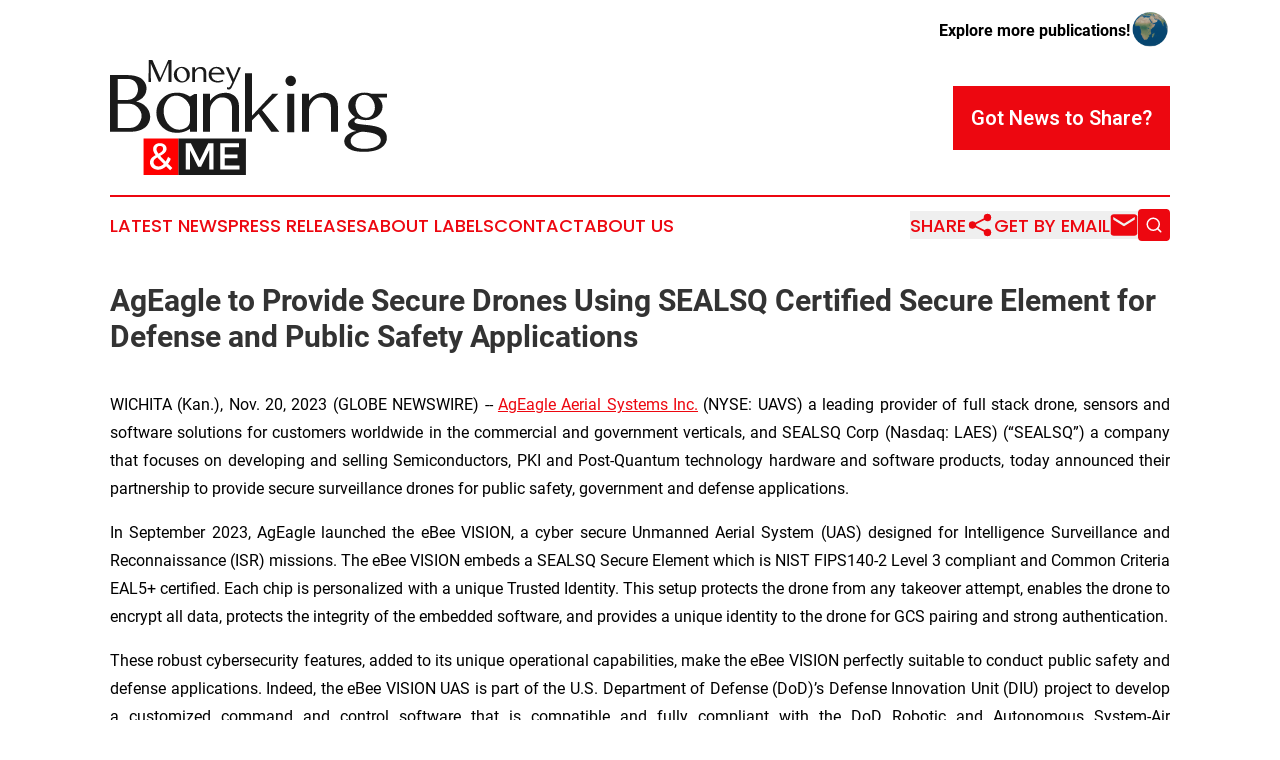

--- FILE ---
content_type: text/html;charset=utf-8
request_url: https://www.moneybankingandme.com/article/669766987-ageagle-to-provide-secure-drones-using-sealsq-certified-secure-element-for-defense-and-public-safety-applications
body_size: 7383
content:
<!DOCTYPE html>
<html lang="en">
<head>
  <title>AgEagle to Provide Secure Drones Using SEALSQ Certified Secure Element for Defense and Public Safety Applications | Money, Banking &amp; Me</title>
  <meta charset="utf-8">
  <meta name="viewport" content="width=device-width, initial-scale=1">
    <meta name="description" content="Money, Banking &amp; Me is an online news publication focusing on banking, finance &amp; investment: Get your daily news on finance and banking">
    <link rel="icon" href="https://cdn.newsmatics.com/agp/sites/moneybankingandme-favicon-1.png" type="image/png">
  <meta name="csrf-token" content="Nl_H3NJtbFec1NHMVRrBi3c_-yW8cRimyKzvJ1VTfIU=">
  <meta name="csrf-param" content="authenticity_token">
  <link href="/css/styles.min.css?v1d0b8e25eaccc1ca72b30a2f13195adabfa54991" rel="stylesheet" data-turbo-track="reload">
  <link rel="stylesheet" href="/plugins/vanilla-cookieconsent/cookieconsent.css?v1d0b8e25eaccc1ca72b30a2f13195adabfa54991">
  
<style type="text/css">
    :root {
        --color-primary-background: rgba(237, 7, 16, 0.4);
        --color-primary: #ed0710;
        --color-secondary: #000000;
    }
</style>

  <script type="importmap">
    {
      "imports": {
          "adController": "/js/controllers/adController.js?v1d0b8e25eaccc1ca72b30a2f13195adabfa54991",
          "alertDialog": "/js/controllers/alertDialog.js?v1d0b8e25eaccc1ca72b30a2f13195adabfa54991",
          "articleListController": "/js/controllers/articleListController.js?v1d0b8e25eaccc1ca72b30a2f13195adabfa54991",
          "dialog": "/js/controllers/dialog.js?v1d0b8e25eaccc1ca72b30a2f13195adabfa54991",
          "flashMessage": "/js/controllers/flashMessage.js?v1d0b8e25eaccc1ca72b30a2f13195adabfa54991",
          "gptAdController": "/js/controllers/gptAdController.js?v1d0b8e25eaccc1ca72b30a2f13195adabfa54991",
          "hamburgerController": "/js/controllers/hamburgerController.js?v1d0b8e25eaccc1ca72b30a2f13195adabfa54991",
          "labelsDescription": "/js/controllers/labelsDescription.js?v1d0b8e25eaccc1ca72b30a2f13195adabfa54991",
          "searchController": "/js/controllers/searchController.js?v1d0b8e25eaccc1ca72b30a2f13195adabfa54991",
          "videoController": "/js/controllers/videoController.js?v1d0b8e25eaccc1ca72b30a2f13195adabfa54991",
          "navigationController": "/js/controllers/navigationController.js?v1d0b8e25eaccc1ca72b30a2f13195adabfa54991"          
      }
    }
  </script>
  <script>
      (function(w,d,s,l,i){w[l]=w[l]||[];w[l].push({'gtm.start':
      new Date().getTime(),event:'gtm.js'});var f=d.getElementsByTagName(s)[0],
      j=d.createElement(s),dl=l!='dataLayer'?'&l='+l:'';j.async=true;
      j.src='https://www.googletagmanager.com/gtm.js?id='+i+dl;
      f.parentNode.insertBefore(j,f);
      })(window,document,'script','dataLayer','GTM-KGCXW2X');
  </script>

  <script>
    window.dataLayer.push({
      'cookie_settings': 'delta'
    });
  </script>
</head>
<body class="df-5 is-subpage">
<noscript>
  <iframe src="https://www.googletagmanager.com/ns.html?id=GTM-KGCXW2X"
          height="0" width="0" style="display:none;visibility:hidden"></iframe>
</noscript>
<div class="layout">

  <!-- Top banner -->
  <div class="max-md:hidden w-full content universal-ribbon-inner flex justify-end items-center">
    <a href="https://www.affinitygrouppublishing.com/" target="_blank" class="brands">
      <span class="font-bold text-black">Explore more publications!</span>
      <div>
        <img src="/images/globe.png" height="40" width="40" class="icon-globe"/>
      </div>
    </a>
  </div>
  <header data-controller="hamburger">
  <div class="content">
    <div class="header-top">
      <div class="flex gap-2 masthead-container justify-between items-center">
        <div class="mr-4 logo-container">
          <a href="/">
              <img src="https://cdn.newsmatics.com/agp/sites/moneybankingandme-logo-1.svg" alt="Money, Banking &amp; Me"
                class="max-md:!h-[60px] lg:!max-h-[115px]" height="421112"
                width="auto" />
          </a>
        </div>
        <button class="hamburger relative w-8 h-6">
          <span aria-hidden="true"
            class="block absolute h-[2px] w-9 bg-[--color-primary] transform transition duration-500 ease-in-out -translate-y-[15px]"></span>
          <span aria-hidden="true"
            class="block absolute h-[2px] w-7 bg-[--color-primary] transform transition duration-500 ease-in-out translate-x-[7px]"></span>
          <span aria-hidden="true"
            class="block absolute h-[2px] w-9 bg-[--color-primary] transform transition duration-500 ease-in-out translate-y-[15px]"></span>
        </button>
        <a href="/submit-news" class="max-md:hidden button button-upload-content button-primary w-fit">
          <span>Got News to Share?</span>
        </a>
      </div>
      <!--  Screen size line  -->
      <div class="absolute bottom-0 -ml-[20px] w-screen h-[1px] bg-[--color-primary] z-50 md:hidden">
      </div>
    </div>
    <!-- Navigation bar -->
    <div class="navigation is-hidden-on-mobile" id="main-navigation">
      <div class="w-full md:hidden">
        <div data-controller="search" class="relative w-full">
  <div data-search-target="form" class="relative active">
    <form data-action="submit->search#performSearch" class="search-form">
      <input type="text" name="query" placeholder="Search..." data-search-target="input" class="search-input md:hidden" />
      <button type="button" data-action="click->search#toggle" data-search-target="icon" class="button-search">
        <img height="18" width="18" src="/images/search.svg" />
      </button>
    </form>
  </div>
</div>

      </div>
      <nav class="navigation-part">
          <a href="/latest-news" class="nav-link">
            Latest News
          </a>
          <a href="/press-releases" class="nav-link">
            Press Releases
          </a>
          <a href="/about-labels" class="nav-link">
            About Labels
          </a>
          <a href="/contact" class="nav-link">
            Contact
          </a>
          <a href="/about" class="nav-link">
            About Us
          </a>
      </nav>
      <div class="w-full md:w-auto md:justify-end">
        <div data-controller="navigation" class="header-actions hidden">
  <button class="nav-link flex gap-1 items-center" onclick="window.ShareDialog.openDialog()">
    <span data-navigation-target="text">
      Share
    </span>
    <span class="icon-share"></span>
  </button>
  <button onclick="window.AlertDialog.openDialog()" class="nav-link nav-link-email flex items-center gap-1.5">
    <span data-navigation-target="text">
      Get by Email
    </span>
    <span class="icon-mail"></span>
  </button>
  <div class="max-md:hidden">
    <div data-controller="search" class="relative w-full">
  <div data-search-target="form" class="relative active">
    <form data-action="submit->search#performSearch" class="search-form">
      <input type="text" name="query" placeholder="Search..." data-search-target="input" class="search-input md:hidden" />
      <button type="button" data-action="click->search#toggle" data-search-target="icon" class="button-search">
        <img height="18" width="18" src="/images/search.svg" />
      </button>
    </form>
  </div>
</div>

  </div>
</div>

      </div>
      <a href="/submit-news" class="md:hidden uppercase button button-upload-content button-primary w-fit">
        <span>Got News to Share?</span>
      </a>
      <a href="https://www.affinitygrouppublishing.com/" target="_blank" class="nav-link-agp">
        Explore more publications!
        <img src="/images/globe.png" height="35" width="35" />
      </a>
    </div>
  </div>
</header>

  <div id="main-content" class="content">
    <div id="flash-message"></div>
    <h1>AgEagle to Provide Secure Drones Using SEALSQ Certified Secure Element for Defense and Public Safety Applications</h1>
<div class="press-release">
  
      <p align="justify">WICHITA (Kan.), Nov.  20, 2023  (GLOBE NEWSWIRE) -- <a href="https://www.globenewswire.com/Tracker?data=IueKOVlpNI1nMMt-2vYspeR5QjDpKgkYN37WoIjPg7uTzP0qcW-W0f7TxeXQ4qaaXCUpPNHxoteZMowA6kVo2DTyypCBjzw_DgMXLV7mkGc=" rel="nofollow" target="_blank">AgEagle Aerial Systems Inc.</a> (NYSE: UAVS)&#xA0;a leading provider of full stack drone, sensors and software solutions for customers worldwide in the commercial and government verticals, and SEALSQ Corp (Nasdaq: LAES) (&#x201C;SEALSQ&#x201D;) a company that focuses on developing and selling Semiconductors, PKI and Post-Quantum technology hardware and software products, today announced their partnership to provide secure surveillance drones for public safety, government and defense applications.<br></p>  <p align="justify">In September 2023, AgEagle launched the eBee VISION, a cyber secure Unmanned Aerial System (UAS) designed for Intelligence Surveillance and Reconnaissance (ISR) missions. The eBee VISION embeds a SEALSQ Secure Element which is NIST FIPS140-2 Level 3 compliant and Common Criteria EAL5+ certified. Each chip is personalized with a unique Trusted Identity. This setup protects the drone from any takeover attempt, enables the drone to encrypt all data, protects the integrity of the embedded software, and provides a unique identity to the drone for GCS pairing and strong authentication.</p>  <p align="justify">These robust cybersecurity features, added to its unique operational capabilities, make the eBee VISION perfectly suitable to conduct public safety and defense applications. Indeed, the eBee VISION UAS is part of the U.S. Department of Defense (DoD)&#x2019;s Defense Innovation Unit (DIU) project to develop a customized command and control software that is compatible and fully compliant with the DoD Robotic and Autonomous System-Air Interoperability Profile (RAS-A IOP), within the scope of the Blue UAS program.</p>  <p align="justify">The global commercial drone market is projected to reach the size of around $38 billion in 2027 and the market is expected to grow at a CAGR of 7.9 percent between 2022 and 2027 according to Statista. Key sectors such as public safety, security, defense, and inspection are at the forefront of this growth, most of them demanding robust privacy, encryption and security features.</p>  <p align="justify">eBee VISION delivers high-resolution video imagery made possible by its 32x zoom and powerful thermal observation capabilities, providing real-time situational awareness. Weighing only 3.5 pounds, the NDAA-compliant fixed-wing features live HD video feed, up to 90 minutes of flight time, and wireless coverage of up to 12 miles. eBee VISION can be deployed in just three minutes by a single operator and is controlled with a Ground Control System (GCS) developed with feedback from U.S. and European special forces to meet defense and public safety requirements.</p>  <p align="justify">&#x201C;With an established track record in supplying leaders of the Commercial Drone Industry, SEALSQ is perfectly positioned to support manufacturers build cybersecure UAVs and achieve fast and cost-effective compliance with the most rigorous agencies standards,&#x201D; said Carlos Moreira, CEO of SEALSQ.</p>  <p align="justify">AgEagle CEO, Barrett Mooney, added, &#x201C;With the launch of our latest drone technology, the eBee VISION, we are dedicated to ensuring it integrates a certified secure element&#x2014;a critical feature for safeguarding the data managed by our valued partners in public safety, government, and defense. Our partnership with industry leader SEALSQ underscores our commitment to protecting privacy and security.&#x201D;</p>  <p align="justify"><strong>About AgEagle Aerial Systems Inc.:</strong></p>  <p align="justify">Through its three centers of excellence, AgEagle is actively engaged in designing and delivering best-in-class flight hardware, sensors and software that solve important problems for its customers. Founded in 2010, AgEagle was originally formed to pioneer proprietary, professional-grade, fixed-winged drones and aerial imagery-based data collection and analytics solutions for the agriculture industry. Today, AgEagle is a leading provider of full stack drone solutions for customers worldwide in the energy, construction, agriculture, and government verticals. For additional information, please visit our website at <a href="https://www.globenewswire.com/Tracker?data=RBg9B82d-5NiIFweUIBSstbN9n4HF05U6lJdW7qtEC8ZXOWxGKtyxAui7CCMFeUoxCHzJFEaTPoF2jIwUfD10g==" rel="nofollow" target="_blank">www.ageagle.com</a></p>  <p align="justify"><strong>About SEALSQ:</strong></p>  <p align="justify">SEALSQ focuses on selling integrated solutions based on Semiconductors, PKI and Provisioning services, while developing Post-Quantum technology hardware and software products. Our solutions can be used in a variety of applications, from Multi-Factor Authentication tokens, Smart Energy, Smart Home Appliances, and IT Network Infrastructure, to Automotive, Industrial Automation and Control Systems.</p>  <p align="justify">Post-Quantum Cryptography (PQC) refers to cryptographic methods that are secure against an attack by a quantum computer. As quantum computers become more powerful, they may be able to break many of the cryptographic methods that are currently used to protect sensitive information, such as RSA and Elliptic Curve Cryptography (ECC). PQC aims to develop new cryptographic methods that are secure against quantum attacks.<br>For more information, please visit <a href="https://www.globenewswire.com/Tracker?data=Qu2XsBRBrj7nYhBNp5nOKrvxy2JQYtAMCUUZUPbFRZHBqGzhOuGYNEnAV_p7sgJzR1-edEDNGBBhYLqhZqPDnA==" rel="nofollow" target="_blank">www.sealsq.com</a></p> <table style="border-collapse: collapse; width:100%; border-collapse:collapse ;"><tr><td style="vertical-align: top ; ">
<strong>AgEagle Aerial Systems Contacts:</strong><br><strong>Investor Relations:</strong><br>Email<strong>:</strong><strong>&#xA0;</strong><a href="mailto:UAVS@ageagle.com" rel="nofollow" target="_blank"><strong><u>UAVS@ageagle.com</u></strong></a><br><strong>Media:</strong><br>Email:&#xA0;<a href="mailto:media@ageagle.com" rel="nofollow" target="_blank"><strong><u>media@ageagle.com</u></strong></a>
</td></tr></table> <p></p> <img class="__GNW8366DE3E__IMG" src="https://www.globenewswire.com/newsroom/ti?nf=ODk4MjM3MSM1OTM3MDI2IzUwMDAyODU1MQ=="> <br><img src="https://ml.globenewswire.com/media/ODVjOTQ0OTktNWY4Yy00ZjQyLTliMGYtZmI1M2JkMmUxODJlLTUwMDAyODU1MQ==/tiny/AgEagle-Aerial-Systems-Inc-.png" referrerpolicy="no-referrer-when-downgrade"><p><a href="https://www.globenewswire.com/NewsRoom/AttachmentNg/9e08fb2b-626c-441c-ae1b-d0299a8fd953" rel="nofollow"><img src="https://ml.globenewswire.com/media/9e08fb2b-626c-441c-ae1b-d0299a8fd953/small/ageagle-logo-png.png" border="0" width="150" height="48" alt="Primary Logo"></a></p>
    <p>
  Legal Disclaimer:
</p>
<p>
  EIN Presswire provides this news content "as is" without warranty of any kind. We do not accept any responsibility or liability
  for the accuracy, content, images, videos, licenses, completeness, legality, or reliability of the information contained in this
  article. If you have any complaints or copyright issues related to this article, kindly contact the author above.
</p>
<img class="prtr" src="https://www.einpresswire.com/tracking/article.gif?t=5&a=ozpq76vKoXnR6e5G&i=hgXB9Iq4MEIuu24D" alt="">
</div>

  </div>
</div>
<footer class="footer footer-with-line">
  <div class="content flex flex-col">
    <p class="footer-text text-sm mb-4 order-2 lg:order-1">© 1995-2026 Newsmatics Inc. dba Affinity Group Publishing &amp; Money, Banking &amp; Me. All Rights Reserved.</p>
    <div class="footer-nav lg:mt-2 mb-[30px] lg:mb-0 flex gap-7 flex-wrap justify-center order-1 lg:order-2">
        <a href="/about" class="footer-link">About</a>
        <a href="/archive" class="footer-link">Press Release Archive</a>
        <a href="/submit-news" class="footer-link">Submit Press Release</a>
        <a href="/legal/terms" class="footer-link">Terms &amp; Conditions</a>
        <a href="/legal/dmca" class="footer-link">Copyright/DMCA Policy</a>
        <a href="/legal/privacy" class="footer-link">Privacy Policy</a>
        <a href="/contact" class="footer-link">Contact</a>
    </div>
  </div>
</footer>
<div data-controller="dialog" data-dialog-url-value="/" data-action="click->dialog#clickOutside">
  <dialog
    class="modal-shadow fixed backdrop:bg-black/20 z-40 text-left bg-white rounded-full w-[350px] h-[350px] overflow-visible"
    data-dialog-target="modal"
  >
    <div class="text-center h-full flex items-center justify-center">
      <button data-action="click->dialog#close" type="button" class="modal-share-close-button">
        ✖
      </button>
      <div>
        <div class="mb-4">
          <h3 class="font-bold text-[28px] mb-3">Share us</h3>
          <span class="text-[14px]">on your social networks:</span>
        </div>
        <div class="flex gap-6 justify-center text-center">
          <a href="https://www.facebook.com/sharer.php?u=https://www.moneybankingandme.com" class="flex flex-col items-center font-bold text-[#4a4a4a] text-sm" target="_blank">
            <span class="h-[55px] flex items-center">
              <img width="40px" src="/images/fb.png" alt="Facebook" class="mb-2">
            </span>
            <span class="text-[14px]">
              Facebook
            </span>
          </a>
          <a href="https://www.linkedin.com/sharing/share-offsite/?url=https://www.moneybankingandme.com" class="flex flex-col items-center font-bold text-[#4a4a4a] text-sm" target="_blank">
            <span class="h-[55px] flex items-center">
              <img width="40px" height="40px" src="/images/linkedin.png" alt="LinkedIn" class="mb-2">
            </span>
            <span class="text-[14px]">
            LinkedIn
            </span>
          </a>
        </div>
      </div>
    </div>
  </dialog>
</div>

<div data-controller="alert-dialog" data-action="click->alert-dialog#clickOutside">
  <dialog
    class="fixed backdrop:bg-black/20 modal-shadow z-40 text-left bg-white rounded-full w-full max-w-[450px] aspect-square overflow-visible"
    data-alert-dialog-target="modal">
    <div class="flex items-center text-center -mt-4 h-full flex-1 p-8 md:p-12">
      <button data-action="click->alert-dialog#close" type="button" class="modal-close-button">
        ✖
      </button>
      <div class="w-full" data-alert-dialog-target="subscribeForm">
        <img class="w-8 mx-auto mb-4" src="/images/agps.svg" alt="AGPs" />
        <p class="md:text-lg">Get the latest news on this topic.</p>
        <h3 class="dialog-title mt-4">SIGN UP FOR FREE TODAY</h3>
        <form data-action="submit->alert-dialog#submit" method="POST" action="/alerts">
  <input type="hidden" name="authenticity_token" value="Nl_H3NJtbFec1NHMVRrBi3c_-yW8cRimyKzvJ1VTfIU=">

  <input data-alert-dialog-target="fullnameInput" type="text" name="fullname" id="fullname" autocomplete="off" tabindex="-1">
  <label>
    <input data-alert-dialog-target="emailInput" placeholder="Email address" name="email" type="email"
      value=""
      class="rounded-xs mb-2 block w-full bg-white px-4 py-2 text-gray-900 border-[1px] border-solid border-gray-600 focus:border-2 focus:border-gray-800 placeholder:text-gray-400"
      required>
  </label>
  <div class="text-red-400 text-sm" data-alert-dialog-target="errorMessage"></div>

  <input data-alert-dialog-target="timestampInput" type="hidden" name="timestamp" value="1769056718" autocomplete="off" tabindex="-1">

  <input type="submit" value="Sign Up"
    class="!rounded-[3px] w-full mt-2 mb-4 bg-primary px-5 py-2 leading-5 font-semibold text-white hover:color-primary/75 cursor-pointer">
</form>
<a data-action="click->alert-dialog#close" class="text-black underline hover:no-underline inline-block mb-4" href="#">No Thanks</a>
<p class="text-[15px] leading-[22px]">
  By signing to this email alert, you<br /> agree to our
  <a href="/legal/terms" class="underline text-primary hover:no-underline" target="_blank">Terms & Conditions</a>
</p>

      </div>
      <div data-alert-dialog-target="checkEmail" class="hidden">
        <img class="inline-block w-9" src="/images/envelope.svg" />
        <h3 class="dialog-title">Check Your Email</h3>
        <p class="text-lg mb-12">We sent a one-time activation link to <b data-alert-dialog-target="userEmail"></b>.
          Just click on the link to
          continue.</p>
        <p class="text-lg">If you don't see the email in your inbox, check your spam folder or <a
            class="underline text-primary hover:no-underline" data-action="click->alert-dialog#showForm" href="#">try
            again</a>
        </p>
      </div>

      <!-- activated -->
      <div data-alert-dialog-target="activated" class="hidden">
        <img class="w-8 mx-auto mb-4" src="/images/agps.svg" alt="AGPs" />
        <h3 class="dialog-title">SUCCESS</h3>
        <p class="text-lg">You have successfully confirmed your email and are subscribed to <b>
            Money, Banking &amp; Me
          </b> daily
          news alert.</p>
      </div>
      <!-- alreadyActivated -->
      <div data-alert-dialog-target="alreadyActivated" class="hidden">
        <img class="w-8 mx-auto mb-4" src="/images/agps.svg" alt="AGPs" />
        <h3 class="dialog-title">Alert was already activated</h3>
        <p class="text-lg">It looks like you have already confirmed and are receiving the <b>
            Money, Banking &amp; Me
          </b> daily news
          alert.</p>
      </div>
      <!-- activateErrorMessage -->
      <div data-alert-dialog-target="activateErrorMessage" class="hidden">
        <img class="w-8 mx-auto mb-4" src="/images/agps.svg" alt="AGPs" />
        <h3 class="dialog-title">Oops!</h3>
        <p class="text-lg mb-4">It looks like something went wrong. Please try again.</p>
        <form data-action="submit->alert-dialog#submit" method="POST" action="/alerts">
  <input type="hidden" name="authenticity_token" value="Nl_H3NJtbFec1NHMVRrBi3c_-yW8cRimyKzvJ1VTfIU=">

  <input data-alert-dialog-target="fullnameInput" type="text" name="fullname" id="fullname" autocomplete="off" tabindex="-1">
  <label>
    <input data-alert-dialog-target="emailInput" placeholder="Email address" name="email" type="email"
      value=""
      class="rounded-xs mb-2 block w-full bg-white px-4 py-2 text-gray-900 border-[1px] border-solid border-gray-600 focus:border-2 focus:border-gray-800 placeholder:text-gray-400"
      required>
  </label>
  <div class="text-red-400 text-sm" data-alert-dialog-target="errorMessage"></div>

  <input data-alert-dialog-target="timestampInput" type="hidden" name="timestamp" value="1769056718" autocomplete="off" tabindex="-1">

  <input type="submit" value="Sign Up"
    class="!rounded-[3px] w-full mt-2 mb-4 bg-primary px-5 py-2 leading-5 font-semibold text-white hover:color-primary/75 cursor-pointer">
</form>
<a data-action="click->alert-dialog#close" class="text-black underline hover:no-underline inline-block mb-4" href="#">No Thanks</a>
<p class="text-[15px] leading-[22px]">
  By signing to this email alert, you<br /> agree to our
  <a href="/legal/terms" class="underline text-primary hover:no-underline" target="_blank">Terms & Conditions</a>
</p>

      </div>

      <!-- deactivated -->
      <div data-alert-dialog-target="deactivated" class="hidden">
        <img class="w-8 mx-auto mb-4" src="/images/agps.svg" alt="AGPs" />
        <h3 class="dialog-title">You are Unsubscribed!</h3>
        <p class="text-lg">You are no longer receiving the <b>
            Money, Banking &amp; Me
          </b>daily news alert.</p>
      </div>
      <!-- alreadyDeactivated -->
      <div data-alert-dialog-target="alreadyDeactivated" class="hidden">
        <img class="w-8 mx-auto mb-4" src="/images/agps.svg" alt="AGPs" />
        <h3 class="dialog-title">You have already unsubscribed!</h3>
        <p class="text-lg">You are no longer receiving the <b>
            Money, Banking &amp; Me
          </b> daily news alert.</p>
      </div>
      <!-- deactivateErrorMessage -->
      <div data-alert-dialog-target="deactivateErrorMessage" class="hidden">
        <img class="w-8 mx-auto mb-4" src="/images/agps.svg" alt="AGPs" />
        <h3 class="dialog-title">Oops!</h3>
        <p class="text-lg">Try clicking the Unsubscribe link in the email again and if it still doesn't work, <a
            href="/contact">contact us</a></p>
      </div>
    </div>
  </dialog>
</div>

<script src="/plugins/vanilla-cookieconsent/cookieconsent.umd.js?v1d0b8e25eaccc1ca72b30a2f13195adabfa54991"></script>
  <script src="/js/cookieconsent.js?v1d0b8e25eaccc1ca72b30a2f13195adabfa54991"></script>

<script type="module" src="/js/app.js?v1d0b8e25eaccc1ca72b30a2f13195adabfa54991"></script>
</body>
</html>


--- FILE ---
content_type: image/svg+xml
request_url: https://cdn.newsmatics.com/agp/sites/moneybankingandme-logo-1.svg
body_size: 11051
content:
<?xml version="1.0" encoding="UTF-8" standalone="no"?>
<!-- Creator: CorelDRAW X7 -->

<svg
   xmlns:dc="http://purl.org/dc/elements/1.1/"
   xmlns:cc="http://creativecommons.org/ns#"
   xmlns:rdf="http://www.w3.org/1999/02/22-rdf-syntax-ns#"
   xmlns:svg="http://www.w3.org/2000/svg"
   xmlns="http://www.w3.org/2000/svg"
   xmlns:sodipodi="http://sodipodi.sourceforge.net/DTD/sodipodi-0.dtd"
   xmlns:inkscape="http://www.inkscape.org/namespaces/inkscape"
   xml:space="preserve"
   width="10.143981in"
   height="4.2111259in"
   version="1.0"
   viewBox="0 0 1014399 421112.57"
   id="svg22"
   sodipodi:docname="moneybanking_me-logo-b23-svg_cropped.svg"
   style="clip-rule:evenodd;fill-rule:evenodd;image-rendering:optimizeQuality;shape-rendering:geometricPrecision;text-rendering:geometricPrecision"
   inkscape:version="0.92.3 (2405546, 2018-03-11)"><metadata
   id="metadata28"><rdf:RDF><cc:Work
       rdf:about=""><dc:format>image/svg+xml</dc:format><dc:type
         rdf:resource="http://purl.org/dc/dcmitype/StillImage" /></cc:Work></rdf:RDF></metadata><defs
   id="defs26" /><sodipodi:namedview
   pagecolor="#ffffff"
   bordercolor="#666666"
   borderopacity="1"
   objecttolerance="10"
   gridtolerance="10"
   guidetolerance="10"
   inkscape:pageopacity="0"
   inkscape:pageshadow="2"
   inkscape:window-width="640"
   inkscape:window-height="480"
   id="namedview24"
   showgrid="false"
   inkscape:zoom="0.29734114"
   inkscape:cx="487.07622"
   inkscape:cy="92.690809"
   inkscape:window-x="0"
   inkscape:window-y="0"
   inkscape:window-maximized="0"
   inkscape:current-layer="svg22" />
 <g
   id="Layer_x0020_2"
   transform="translate(-77274,-88826.413)">
  <metadata
   id="CorelCorpID_0Corel-Layer" />
  <path
   d="m 218938,88826 -317,80848 h 8601 l -1163,-69142 29584,67662 h 5938 l 29837,-67662 v 69142 h 11030 V 97912 88826 h -11706 l -29098,65929 -29034,-65929 z m 142255,33429 c -5726,-5621 -12636,-8410 -20729,-8368 -8009,-42 -14919,2747 -20751,8368 -5727,5600 -8600,12383 -8600,20308 0,7881 2873,14643 8600,20306 5832,5558 12742,8347 20751,8347 8093,0 15003,-2789 20729,-8347 5790,-5663 8643,-12425 8601,-20306 42,-7925 -2811,-14708 -8601,-20308 z m -22716,-3909 c 4586,0 8791,2113 12637,6318 3825,4163 6255,9382 7227,15658 1204,6614 401,12510 -2410,17708 -2768,5114 -6635,8009 -11643,8664 -4860,676 -9445,-1162 -13735,-5494 -4205,-4332 -6868,-9805 -7988,-16419 -1120,-6677 -317,-12573 2409,-17708 2896,-5198 6783,-8072 11644,-8664 422,-84 1035,-105 1859,-63 z m 81292,51328 h 9974 v -34677 c 0,-4564 -656,-8156 -1987,-10756 -1479,-2979 -3550,-5282 -6191,-6952 -3043,-1880 -6001,-2916 -8854,-3085 -3677,-338 -7354,85 -11073,1247 -2197,655 -4585,1902 -7184,3761 -2600,1818 -4607,3909 -6002,6255 0,-1162 0,-4500 0,-10016 h -9974 v 54223 h 9974 v -30831 c 42,-3634 1310,-7121 3825,-10460 2578,-3381 5156,-5620 7755,-6698 1310,-571 2790,-888 4459,-972 1775,-127 3423,0 4944,359 3339,782 5811,2303 7439,4522 1881,2641 2852,6149 2895,10523 z m 47989,-55787 c -8516,-42 -15532,2705 -21047,8241 -5536,5537 -8304,12320 -8304,20371 0,7797 2747,14348 8241,19631 5515,5283 12551,8262 21110,8959 9318,677 17475,-1056 24448,-5198 l -2916,-4691 c -4818,3212 -10755,4691 -17813,4459 -5579,-212 -10439,-1923 -14560,-5157 -4078,-3296 -6635,-8050 -7670,-14284 -254,-1817 -381,-3318 -381,-4459 h 37403 10713 c -591,-7649 -3613,-14179 -9108,-19631 -5494,-5536 -12192,-8283 -20116,-8241 z m -1860,5262 c 4289,0 8178,1458 11643,4332 3592,2852 6129,6762 7607,11706 h -35901 c 739,-4543 2409,-8178 5008,-10882 2641,-2853 5874,-4522 9720,-5029 867,-85 1501,-127 1923,-127 z m 35416,-3698 c 10481,23815 18447,41882 23899,54223 -2557,6191 -4923,11115 -7121,14791 -2176,3592 -4353,5389 -6509,5389 -1563,-84 -3486,-888 -5747,-2409 v 7734 c 1944,1331 3825,2028 5642,2113 4120,232 7649,-1986 10587,-6698 929,-1564 1944,-3382 3021,-5453 1120,-2134 1987,-3909 2600,-5324 655,-1395 1521,-3318 2599,-5748 1162,-2515 1817,-3994 1986,-4395 l 24322,-54223 h -8854 l -17328,42706 -18764,-42706 z"
   id="path3"
   inkscape:connector-curvature="0"
   style="fill:#1a1a1a" />
 </g>
 <g
   id="Layer_x0020_3"
   transform="translate(-77274,-88826.413)">
  <metadata
   id="CorelCorpID_1Corel-Layer" />
  <path
   d="m 77274,144034 v 207590 h 69938 c 8898,0 16060,-380 21486,-1140 10471,-1573 19533,-4340 27183,-8247 7813,-4124 13781,-8898 17796,-14324 4015,-5589 6891,-11285 8573,-16983 1899,-5751 2550,-11502 1899,-17308 -814,-12208 -5588,-23168 -14324,-32934 -8573,-9821 -20889,-16494 -37004,-20021 11991,-4124 21107,-9984 27509,-17634 6457,-7759 9929,-16603 10472,-26532 651,-6620 -217,-12805 -2550,-18610 -2117,-6077 -5806,-11666 -11123,-16874 -5317,-5372 -12914,-9550 -22897,-12371 -9929,-3093 -21865,-4612 -35756,-4612 z m 27996,13998 h 32392 c 7651,0 13565,705 17851,2225 8139,2604 14161,7271 18068,13944 4069,6619 6077,14107 6077,22571 0,7434 -2008,14433 -6077,20998 -4124,6565 -10092,11340 -17959,14324 -5806,2225 -12100,3310 -18882,3310 h -31470 z m 0,90882 h 41019 c 13456,0 24579,4774 33369,14324 8898,9549 13347,19587 13347,30221 0,8248 -2441,16440 -7325,24633 -4991,8030 -11882,13727 -20672,16983 -2713,868 -5860,1573 -9386,2062 -3473,325 -6349,596 -8573,813 -2116,0 -5534,55 -10309,163 -4666,-108 -7542,-163 -8573,-163 h -22897 z m 290550,-35918 h -8410 l -17308,9874 c -14216,-9766 -30059,-14595 -47530,-14487 -21757,-108 -39716,7000 -53878,21324 -14432,14215 -21648,31632 -21648,52304 0,20564 7107,37980 21323,52304 14378,14162 32446,21269 54203,21269 17471,-108 33314,-4937 47530,-14432 v 10472 h 25718 z m -78023,6348 c 12154,-163 23223,3852 33044,12099 9874,8084 16276,17634 19261,28757 v 51381 c 108,5480 -1194,10472 -3853,14921 -2441,4124 -5642,7488 -9657,10038 -4070,2225 -8139,4015 -12262,5371 -4124,1194 -8193,1845 -12263,2062 -13456,434 -25664,-4558 -36678,-14921 -10797,-10309 -17634,-23819 -20509,-40530 -2659,-17091 -271,-32283 7162,-45631 7596,-13564 17904,-21214 30818,-22897 217,0 922,-54 2062,-163 1248,-325 2224,-487 2875,-487 z m 206288,132280 h 25609 v -89037 c 0,-11720 -1682,-20944 -5100,-27618 -3798,-7650 -9115,-13564 -15897,-17850 -7814,-4829 -15410,-7488 -22734,-7922 -9441,-868 -18882,218 -28431,3201 -5643,1683 -11775,4883 -18448,9658 -6674,4666 -11828,10038 -15409,16061 0,-2985 0,-11557 0,-25719 h -25610 v 139226 h 25610 v -79162 c 108,-9332 3364,-18285 9820,-26858 6620,-8681 13240,-14433 19913,-17200 3364,-1465 7162,-2278 11448,-2495 4558,-326 8790,0 12697,922 8573,2007 14921,5914 19099,11611 4828,6782 7324,15789 7433,27021 z m 73465,-214589 h -25610 v 214589 h 25610 v -42267 l 23819,-23874 46607,66141 h 29841 l -63535,-79162 59737,-60064 h -21919 l -74550,80248 z m 155122,15084 c -3744,-3799 -8247,-5698 -13510,-5698 -5101,-108 -9549,1736 -13347,5535 -3853,3743 -5752,8246 -5752,13510 0,5100 1845,9549 5589,13347 3906,3852 8409,5752 13510,5752 5263,108 9712,-1737 13347,-5589 3798,-3798 5697,-8302 5697,-13510 0,-5372 -1845,-9821 -5534,-13347 z m -489,60388 h -25446 v 140690 h 25446 z m 134288,139117 h 25609 v -89037 c 0,-11720 -1682,-20944 -5100,-27618 -3798,-7650 -9115,-13564 -15897,-17850 -7813,-4829 -15409,-7488 -22734,-7922 -9441,-868 -18882,218 -28431,3201 -5643,1683 -11774,4883 -18448,9658 -6674,4666 -11828,10038 -15409,16061 0,-2985 0,-11557 0,-25719 h -25609 v 139226 h 25609 v -79162 c 109,-9332 3364,-18285 9821,-26858 6619,-8681 13239,-14433 19912,-17200 3365,-1465 7163,-2278 11449,-2495 4557,-326 8789,0 12696,922 8573,2007 14921,5914 19099,11611 4829,6782 7325,15789 7433,27021 z m 122893,-143404 c -16873,217 -30981,5047 -42429,14487 -11448,9441 -17200,20944 -17200,34508 0,8031 2225,15572 6674,22571 4775,7108 10906,13131 18285,18123 -16495,7812 -25122,16222 -25718,25121 -543,10363 6890,18285 22246,23656 2875,760 5859,1465 9060,2062 -9006,868 -18285,4286 -27834,10363 -9549,6022 -15029,13402 -16548,22083 -1682,9549 759,17905 7324,25121 6566,6999 15789,11991 27672,15083 9332,2225 20347,3528 33043,3798 12967,218 25013,-759 36244,-2983 16114,-3202 28810,-9170 37980,-17960 9549,-9223 13836,-20618 12913,-34182 -1302,-21866 -19207,-35430 -53715,-40693 -4449,-977 -12804,-2008 -24958,-3201 -11666,-1248 -19967,-2279 -24796,-2984 -9441,-1628 -14541,-4558 -15300,-8953 -218,-2225 813,-4504 3038,-6836 2116,-2225 5100,-3636 8898,-4287 9766,3744 19207,5697 28323,5914 17145,326 31849,-4286 44165,-13835 12371,-9766 18610,-21486 18610,-35159 109,-9712 -3038,-18611 -9386,-26695 -1465,-2116 -3798,-4612 -6999,-7433 h 32717 v -13511 h -56428 c -9386,-2767 -18067,-4178 -25881,-4178 z m 36244,40694 c 3093,11448 2333,22245 -2224,32283 -4341,9875 -11231,15897 -20672,18122 -9875,2008 -19045,163 -27509,-5534 -8247,-5968 -13890,-14650 -16820,-26098 -3092,-11774 -2387,-22571 2062,-32446 4666,-9929 11557,-15952 20672,-17960 6023,-1248 11720,-1030 17146,652 5317,1465 9766,4069 13347,7813 3798,3581 6782,7379 8898,11448 2333,4015 4015,7922 5100,11720 z m -46281,102547 c 9441,0 19804,1085 31035,3201 12913,2224 22571,5697 28919,10471 6565,4558 9767,10472 9550,17797 0,5860 -2659,11231 -7976,16223 -5372,5100 -12859,8898 -22409,11448 -8572,2116 -18122,3310 -28593,3636 -9441,0 -18719,-1194 -27834,-3636 -6782,-2224 -12263,-5262 -16386,-9060 -3690,-3798 -5914,-7705 -6674,-11611 -651,-4558 -543,-8302 326,-11286 976,-3418 2495,-6294 4611,-8736 8465,-9658 20293,-15789 35431,-18447 z"
   id="path7"
   inkscape:connector-curvature="0"
   style="fill:#1a1a1a" />
 </g>
 <g
   id="Layer_x0020_4"
   transform="translate(-77274,-88826.413)">
  <metadata
   id="CorelCorpID_2Corel-Layer" />
  <path
   d="M 327444,376088 H 575002 V 509939 H 327444 Z"
   id="path11"
   inkscape:connector-curvature="0"
   style="fill:#1a1a1a" />
 </g>
 <g
   id="Layer_x0020_5"
   transform="translate(-77274,-88826.413)">
  <metadata
   id="CorelCorpID_3Corel-Layer" />
  <path
   d="M 200215,376088 H 327444 V 509939 H 200215 Z"
   id="path15"
   inkscape:connector-curvature="0"
   style="fill:#ff0000" />
 </g>
 <g
   id="Layer_x0020_6"
   transform="translate(-77274,-88826.413)">
  <metadata
   id="CorelCorpID_4Corel-Layer" />
  <path
   d="m 297625,492630 8087,-8224 -15625,-15214 c 3837,-5209 7127,-11377 10005,-18230 l -10279,-7675 c -2468,6579 -5346,12335 -8635,17270 -8224,-8087 -14940,-14940 -20148,-20834 11787,-6167 23300,-13021 23300,-26179 0,-11787 -9868,-20148 -24260,-20148 -14940,0 -24946,8909 -24946,21656 0,6853 2878,13706 9183,22204 -10827,5757 -20696,13021 -20696,26590 0,15489 13021,26865 30154,26865 10554,0 20422,-4660 28920,-12747 z m -50028,-77715 c 0,-6579 4934,-11651 12610,-11651 7127,0 11650,4112 11650,10417 0,8498 -7812,13432 -17133,18230 -4797,-6580 -7127,-11925 -7127,-16996 z m 6716,63871 c -9869,0 -17681,-6579 -17681,-16173 0,-7813 6168,-12884 14118,-17407 6030,6853 13706,14666 23300,24260 -6031,5894 -12746,9320 -19737,9320 z m 201735,11240 v -95945 h -19075 l -31502,63734 -31638,-63734 h -19189 v 95945 h 15214 v -71685 l 30268,61679 h 10554 l 30268,-61679 137,71685 z m 93911,-81416 v -14529 h -68532 v 95945 h 70177 v -14529 h -54003 v -26454 h 46876 v -14528 h -46876 v -25905 z"
   id="path19"
   inkscape:connector-curvature="0"
   style="fill:#ffffff" />
 </g>
</svg>